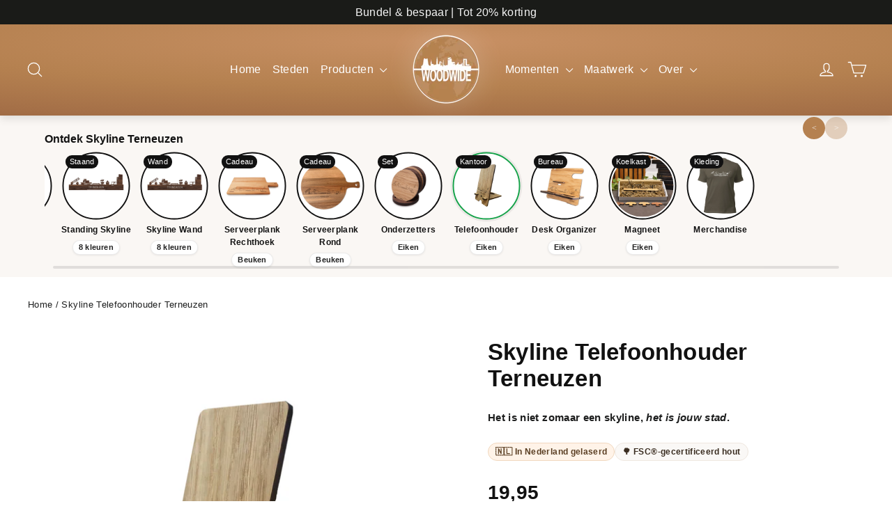

--- FILE ---
content_type: text/plain; charset=utf-8
request_url: https://events.getsitectrl.com/api/v1/events
body_size: 556
content:
{"id":"66fdfef58f100383","user_id":"66fdfef58f25c01f","time":1769392035388,"token":"1769392035.8cf3507bd5c0dba4eac750f0bf99dd5f.45e756cda2add02cc58936e3bf22d29b","geo":{"ip":"3.128.95.90","geopath":"147015:147763:220321:","geoname_id":4509177,"longitude":-83.0061,"latitude":39.9625,"postal_code":"43215","city":"Columbus","region":"Ohio","state_code":"OH","country":"United States","country_code":"US","timezone":"America/New_York"},"ua":{"platform":"Desktop","os":"Mac OS","os_family":"Mac OS X","os_version":"10.15.7","browser":"Other","browser_family":"ClaudeBot","browser_version":"1.0","device":"Spider","device_brand":"Spider","device_model":"Desktop"},"utm":{}}